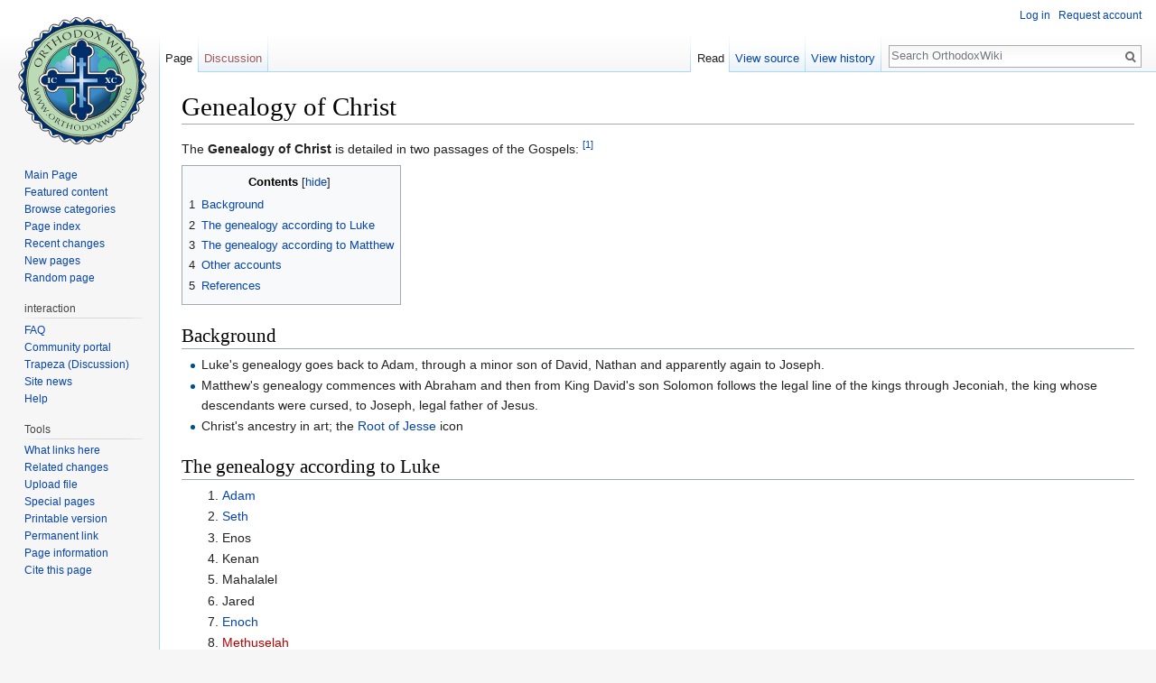

--- FILE ---
content_type: text/html; charset=UTF-8
request_url: https://en.orthodoxwiki.org/Genealogy_of_Christ
body_size: 6100
content:
<!DOCTYPE html>
<html class="client-nojs" lang="en" dir="ltr">
<head>
<meta charset="UTF-8"/>
<title>Genealogy of Christ - OrthodoxWiki</title>
<script>document.documentElement.className = document.documentElement.className.replace( /(^|\s)client-nojs(\s|$)/, "$1client-js$2" );</script>
<script>(window.RLQ=window.RLQ||[]).push(function(){mw.config.set({"wgCanonicalNamespace":"","wgCanonicalSpecialPageName":false,"wgNamespaceNumber":0,"wgPageName":"Genealogy_of_Christ","wgTitle":"Genealogy of Christ","wgCurRevisionId":130661,"wgRevisionId":130661,"wgArticleId":18376,"wgIsArticle":true,"wgIsRedirect":false,"wgAction":"view","wgUserName":null,"wgUserGroups":["*"],"wgCategories":["Scripture","New Testament"],"wgBreakFrames":false,"wgPageContentLanguage":"en","wgPageContentModel":"wikitext","wgSeparatorTransformTable":["",""],"wgDigitTransformTable":["",""],"wgDefaultDateFormat":"mdy","wgMonthNames":["","January","February","March","April","May","June","July","August","September","October","November","December"],"wgMonthNamesShort":["","Jan","Feb","Mar","Apr","May","Jun","Jul","Aug","Sep","Oct","Nov","Dec"],"wgRelevantPageName":"Genealogy_of_Christ","wgRelevantArticleId":18376,"wgRequestId":"2c4be1c8960ccb574caa2b79","wgIsProbablyEditable":false,"wgRelevantPageIsProbablyEditable":false,"wgRestrictionEdit":[],"wgRestrictionMove":[],"wgWikiEditorEnabledModules":{"toolbar":true,"preview":true,"publish":true},"wgPreferredVariant":"en","wgMFExpandAllSectionsUserOption":false,"wgMFDisplayWikibaseDescriptions":{"search":false,"nearby":false,"watchlist":false,"tagline":false}});mw.loader.state({"site.styles":"ready","noscript":"ready","user.styles":"ready","user":"ready","user.options":"loading","user.tokens":"loading","ext.cite.styles":"ready","mediawiki.legacy.shared":"ready","mediawiki.legacy.commonPrint":"ready","mediawiki.sectionAnchor":"ready","mediawiki.skinning.interface":"ready","skins.vector.styles":"ready"});mw.loader.implement("user.options@0bhc5ha",function($,jQuery,require,module){mw.user.options.set([]);});mw.loader.implement("user.tokens@1i29mvf",function ( $, jQuery, require, module ) {
mw.user.tokens.set({"editToken":"+\\","patrolToken":"+\\","watchToken":"+\\","csrfToken":"+\\"});/*@nomin*/

});mw.loader.load(["ext.cite.a11y","site","mediawiki.page.startup","mediawiki.user","mediawiki.hidpi","mediawiki.page.ready","mediawiki.toc","mediawiki.searchSuggest","ext.CustomCSS","skins.vector.js"]);});</script>
<link rel="stylesheet" href="/load.php?debug=false&amp;lang=en&amp;modules=ext.cite.styles%7Cmediawiki.legacy.commonPrint%2Cshared%7Cmediawiki.sectionAnchor%7Cmediawiki.skinning.interface%7Cskins.vector.styles&amp;only=styles&amp;skin=vector"/>
<script async="" src="/load.php?debug=false&amp;lang=en&amp;modules=startup&amp;only=scripts&amp;skin=vector"></script>
<meta name="ResourceLoaderDynamicStyles" content=""/>
<link rel="stylesheet" href="/load.php?debug=false&amp;lang=en&amp;modules=site.styles&amp;only=styles&amp;skin=vector"/>
<meta name="generator" content="MediaWiki 1.30.0"/>
<link rel="shortcut icon" href="/assets/favicon.ico"/>
<link rel="search" type="application/opensearchdescription+xml" href="/opensearch_desc.php" title="OrthodoxWiki (en)"/>
<link rel="EditURI" type="application/rsd+xml" href="https://en.orthodoxwiki.org/api.php?action=rsd"/>
<link rel="license" href="/OrthodoxWiki:Copyrights"/>
<link rel="alternate" type="application/atom+xml" title="OrthodoxWiki Atom feed" href="/index.php?title=Special:RecentChanges&amp;feed=atom"/>
<!--[if lt IE 9]><script src="/resources/lib/html5shiv/html5shiv.min.js"></script><![endif]-->
</head>
<body class="mediawiki ltr sitedir-ltr mw-hide-empty-elt ns-0 ns-subject page-Genealogy_of_Christ rootpage-Genealogy_of_Christ skin-vector action-view">		<div id="mw-page-base" class="noprint"></div>
		<div id="mw-head-base" class="noprint"></div>
		<div id="content" class="mw-body" role="main">
			<a id="top"></a>

						<div class="mw-indicators mw-body-content">
</div>
			<h1 id="firstHeading" class="firstHeading" lang="en">Genealogy of Christ</h1>
									<div id="bodyContent" class="mw-body-content">
									<div id="siteSub" class="noprint">From OrthodoxWiki</div>
								<div id="contentSub"></div>
												<div id="jump-to-nav" class="mw-jump">
					Jump to:					<a href="#mw-head">navigation</a>, 					<a href="#p-search">search</a>
				</div>
				<div id="mw-content-text" lang="en" dir="ltr" class="mw-content-ltr"><div class="mw-parser-output"><p>The <b>Genealogy of Christ</b> is detailed in two passages of the Gospels: <sup id="cite_ref-1" class="reference"><a href="#cite_note-1">&#91;1&#93;</a></sup>
</p>
<div id="toc" class="toc"><div class="toctitle"><h2>Contents</h2></div>
<ul>
<li class="toclevel-1 tocsection-1"><a href="#Background"><span class="tocnumber">1</span> <span class="toctext">Background</span></a></li>
<li class="toclevel-1 tocsection-2"><a href="#The_genealogy_according_to_Luke"><span class="tocnumber">2</span> <span class="toctext">The genealogy according to Luke</span></a></li>
<li class="toclevel-1 tocsection-3"><a href="#The_genealogy_according_to_Matthew"><span class="tocnumber">3</span> <span class="toctext">The genealogy according to Matthew</span></a></li>
<li class="toclevel-1 tocsection-4"><a href="#Other_accounts"><span class="tocnumber">4</span> <span class="toctext">Other accounts</span></a></li>
<li class="toclevel-1 tocsection-5"><a href="#References"><span class="tocnumber">5</span> <span class="toctext">References</span></a></li>
</ul>
</div>

<h2><span class="mw-headline" id="Background">Background</span></h2>
<ul><li> Luke's genealogy goes back to Adam, through a minor son of David, Nathan and apparently again to Joseph.</li>
<li> Matthew's genealogy commences with Abraham and then from King David's son Solomon follows the legal line of the kings through Jeconiah, the king whose descendants were cursed, to Joseph, legal father of Jesus.</li>
<li> Christ's ancestry in art; the <a href="/Root_of_Jesse" title="Root of Jesse">Root of Jesse</a> icon</li></ul>
<h2><span class="mw-headline" id="The_genealogy_according_to_Luke">The genealogy according to Luke</span></h2>
<ol><li><a href="/Adam" class="mw-redirect" title="Adam">Adam</a></li>
<li><a href="/Seth" title="Seth">Seth</a></li>
<li>Enos</li>
<li>Kenan</li>
<li>Mahalalel</li>
<li>Jared</li>
<li><a href="/Enoch" title="Enoch">Enoch</a></li>
<li><a href="/index.php?title=Methuselah&amp;action=edit&amp;redlink=1" class="new" title="Methuselah (page does not exist)">Methuselah</a></li>
<li>Lamech</li>
<li><a href="/Noah" title="Noah">Noah</a></li>
<li>Shem</li>
<li>Arphaxad</li>
<li>Cainan</li>
<li>Shelah</li>
<li>Eber</li>
<li>Peleg</li>
<li>Reu</li>
<li>Serug</li>
<li>Nahor</li>
<li>Terah</li>
<li><a href="/index.php?title=Abraham&amp;action=edit&amp;redlink=1" class="new" title="Abraham (page does not exist)">Abraham</a></li>
<li><a href="/Isaac" title="Isaac">Isaac</a></li>
<li><a href="/index.php?title=Jacob&amp;action=edit&amp;redlink=1" class="new" title="Jacob (page does not exist)">Jacob</a></li>
<li>Judah</li>
<li>Perez</li>
<li>Hezron</li>
<li>Ram</li>
<li>Amminadab</li>
<li>Nahshon</li>
<li>Salmon</li>
<li>Boaz</li>
<li>Obed</li>
<li>Jesse</li>
<li><a href="/David" title="David">David</a></li>
<li>Nathan</li>
<li>Mattaha</li>
<li>Menna</li>
<li>Melea</li>
<li>Eliakim</li>
<li>Jonam</li>
<li>Joseph</li>
<li>Judah</li>
<li>Simeon</li>
<li>Levi</li>
<li>Matthat</li>
<li>Jorim</li>
<li>Eliezer</li>
<li>Joshua</li>
<li>Er</li>
<li>Elmadam</li>
<li>Cosam</li>
<li>Addi</li>
<li>Melchi</li>
<li>Neri</li>
<li>Shealtiel</li>
<li>Zerubbabel</li>
<li>Rhesa</li>
<li>Joanan</li>
<li>Joda</li>
<li>Josech</li>
<li>Semein</li>
<li>Mattathias</li>
<li>Mahath</li>
<li>Naggai</li>
<li>Hesli</li>
<li>Nahum</li>
<li>Amos</li>
<li>Mattathais</li>
<li>Joseph</li>
<li>Jannai</li>
<li>Melchi</li>
<li>Levi</li>
<li>Matthat</li>
<li>Heli</li>
<li><a href="/Virgin_Mary" class="mw-redirect" title="Virgin Mary">Mary</a> and <a href="/Joseph_the_Betrothed" title="Joseph the Betrothed">Joseph</a>*</li>
<li><a href="/Jesus" class="mw-redirect" title="Jesus">Jesus</a></li></ol>
<pre>*The Genealogy of Christ according to <a href="/Gospel_of_Luke" title="Gospel of Luke">Luke</a> is probably following Mary's descendants instead of Joseph's.
</pre>
<h2><span class="mw-headline" id="The_genealogy_according_to_Matthew">The genealogy according to Matthew</span></h2>
<ol><li><a href="/index.php?title=Abraham&amp;action=edit&amp;redlink=1" class="new" title="Abraham (page does not exist)">Abraham</a></li>
<li><a href="/Isaac" title="Isaac">Isaac</a></li>
<li><a href="/index.php?title=Jacob&amp;action=edit&amp;redlink=1" class="new" title="Jacob (page does not exist)">Jacob</a></li>
<li>Judah and Tamae</li>
<li>Perez</li>
<li>Hezron</li>
<li>Ram</li>
<li>Amminadab</li>
<li>Nahshon</li>
<li>Salmon and Rahab</li>
<li>Boaz and Ruth</li>
<li>Obed</li>
<li>Jesse</li>
<li><a href="/David" title="David">David</a> and Bathsheba</li>
<li><a href="/index.php?title=Solomon&amp;action=edit&amp;redlink=1" class="new" title="Solomon (page does not exist)">Solomon</a> and Naamah</li>
<li>Rehoboam</li>
<li>Abijam</li>
<li>Asa</li>
<li>Jehosaphat</li>
<li>Jehoram</li>
<li>Uzziah</li>
<li>Jotham</li>
<li>Ahaz</li>
<li>Hezekiah</li>
<li>Manasseh</li>
<li>Amon</li>
<li>Josiah</li>
<li>Jeconiah</li>
<li>Shealtiel</li>
<li>Zerubbabel</li>
<li>Abiud</li>
<li>Eliakim</li>
<li>Azor</li>
<li>Zadok</li>
<li>Achim</li>
<li>Eliud</li>
<li>Eleazer</li>
<li>Matthan</li>
<li>Jacob</li>
<li><a href="/Joseph_the_Betrothed" title="Joseph the Betrothed">Joseph</a> and <a href="/Virgin_Mary" class="mw-redirect" title="Virgin Mary">Mary</a>*</li>
<li><a href="/Jesus" class="mw-redirect" title="Jesus">Jesus</a></li></ol>
<pre>*The Genealogy of Christ according to <a href="/Gospel_of_Matthew" title="Gospel of Matthew">Matthew</a> is following the descendants of Jospeh.
</pre>
<h2><span class="mw-headline" id="Other_accounts">Other accounts</span></h2>
<h2><span class="mw-headline" id="References">References</span></h2>
<div class="mw-references-wrap"><ol class="references">
<li id="cite_note-1"><span class="mw-cite-backlink"><a href="#cite_ref-1">↑</a></span> <span class="reference-text">The Genealogy of Christ is detailed in the Scriptural passages of Luke 3:23–38 and Matthew 1:1–17.</span>
</li>
</ol></div>

<!-- 
NewPP limit report
Cached time: 20260126093223
Cache expiry: 86400
Dynamic content: false
CPU time usage: 0.004 seconds
Real time usage: 0.004 seconds
Preprocessor visited node count: 37/1000000
Preprocessor generated node count: 74/1000000
Post‐expand include size: 0/2097152 bytes
Template argument size: 0/2097152 bytes
Highest expansion depth: 2/40
Expensive parser function count: 0/100
-->
<!--
Transclusion expansion time report (%,ms,calls,template)
100.00%    0.000      1 -total
-->
</div></div>					<div class="printfooter">
						Retrieved from "<a dir="ltr" href="https://en.orthodoxwiki.org/index.php?title=Genealogy_of_Christ&amp;oldid=130661">https://en.orthodoxwiki.org/index.php?title=Genealogy_of_Christ&amp;oldid=130661</a>"					</div>
				<div id="catlinks" class="catlinks" data-mw="interface"><div id="mw-normal-catlinks" class="mw-normal-catlinks"><a href="/Special:Categories" title="Special:Categories">Categories</a>: <ul><li><a href="/Category:Scripture" title="Category:Scripture">Scripture</a></li><li><a href="/Category:New_Testament" title="Category:New Testament">New Testament</a></li></ul></div><br /><hr /><a href="/Category:Categories" title="Category:Categories">Categories</a> &gt; <a href="/Category:Texts" title="Category:Texts">Texts</a> &gt; <a href="/Category:Scripture" title="Category:Scripture">Scripture</a><br />
<a href="/Category:Categories" title="Category:Categories">Categories</a> &gt; <a href="/Category:Texts" title="Category:Texts">Texts</a> &gt; <a href="/Category:Scripture" title="Category:Scripture">Scripture</a> &gt; <a href="/Category:New_Testament" title="Category:New Testament">New Testament</a></div>				<div class="visualClear"></div>
							</div>
		</div>
		<div id="mw-navigation">
			<h2>Navigation menu</h2>

			<div id="mw-head">
									<div id="p-personal" role="navigation" class="" aria-labelledby="p-personal-label">
						<h3 id="p-personal-label">Personal tools</h3>
						<ul>
							<li id="pt-login"><a href="/index.php?title=Special:UserLogin&amp;returnto=Genealogy+of+Christ" title="You are encouraged to log in; however, it is not mandatory [o]" accesskey="o">Log in</a></li><li id="pt-createaccount"><a href="/Special:RequestAccount" title="You are encouraged to create an account and log in; however, it is not mandatory">Request account</a></li>						</ul>
					</div>
									<div id="left-navigation">
										<div id="p-namespaces" role="navigation" class="vectorTabs" aria-labelledby="p-namespaces-label">
						<h3 id="p-namespaces-label">Namespaces</h3>
						<ul>
														<li id="ca-nstab-main" class="selected"><span><a href="/Genealogy_of_Christ" title="View the content page [c]" accesskey="c">Page</a></span></li>
							<li id="ca-talk" class="new"><span><a href="/index.php?title=Talk:Genealogy_of_Christ&amp;action=edit&amp;redlink=1" rel="discussion" title="Discussion about the content page [t]" accesskey="t">Discussion</a></span></li>
						</ul>
					</div>
										<div id="p-variants" role="navigation" class="vectorMenu emptyPortlet" aria-labelledby="p-variants-label">
												<h3 id="p-variants-label">
							<span>Variants</span>
						</h3>

						<div class="menu">
							<ul>
															</ul>
						</div>
					</div>
									</div>
				<div id="right-navigation">
										<div id="p-views" role="navigation" class="vectorTabs" aria-labelledby="p-views-label">
						<h3 id="p-views-label">Views</h3>
						<ul>
														<li id="ca-view" class="selected"><span><a href="/Genealogy_of_Christ">Read</a></span></li>
							<li id="ca-viewsource"><span><a href="/index.php?title=Genealogy_of_Christ&amp;action=edit" title="This page is protected.&#10;You can view its source [e]" accesskey="e">View source</a></span></li>
							<li id="ca-history" class="collapsible"><span><a href="/index.php?title=Genealogy_of_Christ&amp;action=history" title="Past revisions of this page [h]" accesskey="h">View history</a></span></li>
						</ul>
					</div>
										<div id="p-cactions" role="navigation" class="vectorMenu emptyPortlet" aria-labelledby="p-cactions-label">
						<h3 id="p-cactions-label"><span>More</span></h3>

						<div class="menu">
							<ul>
															</ul>
						</div>
					</div>
										<div id="p-search" role="search">
						<h3>
							<label for="searchInput">Search</label>
						</h3>

						<form action="/index.php" id="searchform">
							<div id="simpleSearch">
							<input type="search" name="search" placeholder="Search OrthodoxWiki" title="Search OrthodoxWiki [f]" accesskey="f" id="searchInput"/><input type="hidden" value="Special:Search" name="title"/><input type="submit" name="fulltext" value="Search" title="Search the pages for this text" id="mw-searchButton" class="searchButton mw-fallbackSearchButton"/><input type="submit" name="go" value="Go" title="Go to a page with this exact name if it exists" id="searchButton" class="searchButton"/>							</div>
						</form>
					</div>
									</div>
			</div>
			<div id="mw-panel">
				<div id="p-logo" role="banner"><a class="mw-wiki-logo" href="/Main_Page"  title="Visit the main page"></a></div>
						<div class="portal" role="navigation" id='p-navigation' aria-labelledby='p-navigation-label'>
			<h3 id='p-navigation-label'>Navigation</h3>

			<div class="body">
									<ul>
						<li id="n-mainpage"><a href="/Main_Page" title="Visit the main page [z]" accesskey="z">Main Page</a></li><li id="n-Featured-content"><a href="/Category:Featured_Articles">Featured content</a></li><li id="n-Browse-categories"><a href="/Special:Categories">Browse categories</a></li><li id="n-Page-index"><a href="/Special:AllPages">Page index</a></li><li id="n-recentchanges"><a href="/Special:RecentChanges" title="A list of recent changes in the wiki [r]" accesskey="r">Recent changes</a></li><li id="n-New-pages"><a href="/Special:NewPages">New pages</a></li><li id="n-randompage"><a href="/Special:Random" title="Load a random page [x]" accesskey="x">Random page</a></li>					</ul>
							</div>
		</div>
			<div class="portal" role="navigation" id='p-interaction' aria-labelledby='p-interaction-label'>
			<h3 id='p-interaction-label'>interaction</h3>

			<div class="body">
									<ul>
						<li id="n-FAQ"><a href="/OrthodoxWiki:Frequently_Asked_Questions">FAQ</a></li><li id="n-portal"><a href="/OrthodoxWiki:Community_portal" title="About the project, what you can do, where to find things">Community portal</a></li><li id="n-Trapeza-.28Discussion.29"><a href="/OrthodoxWiki:Trapeza">Trapeza (Discussion)</a></li><li id="n-Site-news"><a href="/OrthodoxWiki:News">Site news</a></li><li id="n-Help"><a href="/Category:Help">Help</a></li>					</ul>
							</div>
		</div>
			<div class="portal" role="navigation" id='p-tb' aria-labelledby='p-tb-label'>
			<h3 id='p-tb-label'>Tools</h3>

			<div class="body">
									<ul>
						<li id="t-whatlinkshere"><a href="/Special:WhatLinksHere/Genealogy_of_Christ" title="A list of all wiki pages that link here [j]" accesskey="j">What links here</a></li><li id="t-recentchangeslinked"><a href="/Special:RecentChangesLinked/Genealogy_of_Christ" rel="nofollow" title="Recent changes in pages linked from this page [k]" accesskey="k">Related changes</a></li><li id="t-upload"><a href="https://commons.orthodoxwiki.org/Special:Upload" title="Upload files [u]" accesskey="u">Upload file</a></li><li id="t-specialpages"><a href="/Special:SpecialPages" title="A list of all special pages [q]" accesskey="q">Special pages</a></li><li id="t-print"><a href="/index.php?title=Genealogy_of_Christ&amp;printable=yes" rel="alternate" title="Printable version of this page [p]" accesskey="p">Printable version</a></li><li id="t-permalink"><a href="/index.php?title=Genealogy_of_Christ&amp;oldid=130661" title="Permanent link to this revision of the page">Permanent link</a></li><li id="t-info"><a href="/index.php?title=Genealogy_of_Christ&amp;action=info" title="More information about this page">Page information</a></li><li id="t-cite"><a href="/index.php?title=Special:CiteThisPage&amp;page=Genealogy_of_Christ&amp;id=130661" title="Information on how to cite this page">Cite this page</a></li>					</ul>
							</div>
		</div>
				</div>
		</div>
		<div id="footer" role="contentinfo">
							<ul id="footer-info">
											<li id="footer-info-lastmod"> This page was last edited on April 21, 2023, at 11:39.</li>
											<li id="footer-info-viewcount">This page has been accessed 48,769 times.</li>
											<li id="footer-info-copyright"><a href="/OrthodoxWiki:Copyrights" title="OrthodoxWiki:Copyrights">Copyright Information</a></li>
									</ul>
							<ul id="footer-places">
											<li id="footer-places-privacy"><a href="/OrthodoxWiki:Privacy_policy" title="OrthodoxWiki:Privacy policy">Privacy policy</a></li>
											<li id="footer-places-about"><a href="/OrthodoxWiki:About" title="OrthodoxWiki:About">About OrthodoxWiki</a></li>
											<li id="footer-places-disclaimer"><a href="/OrthodoxWiki:Disclaimer" title="OrthodoxWiki:Disclaimer">Disclaimers</a></li>
											<li id="footer-places-mobileview"><a href="https://en.orthodoxwiki.org/index.php?title=Genealogy_of_Christ&amp;mobileaction=toggle_view_mobile" class="noprint stopMobileRedirectToggle">Mobile view</a></li>
									</ul>
										<ul id="footer-icons" class="noprint">
											<li id="footer-copyrightico">
							<a href="https://orthodoxwiki.org/OrthodoxWiki:Copyrights"><img src="/assets/licenses.png" alt="Copyright Information" width="88" height="31"/></a>						</li>
									</ul>
						<div style="clear:both"></div>
		</div>
		<script>(window.RLQ=window.RLQ||[]).push(function(){mw.config.set({"wgPageParseReport":{"limitreport":{"cputime":"0.004","walltime":"0.004","ppvisitednodes":{"value":37,"limit":1000000},"ppgeneratednodes":{"value":74,"limit":1000000},"postexpandincludesize":{"value":0,"limit":2097152},"templateargumentsize":{"value":0,"limit":2097152},"expansiondepth":{"value":2,"limit":40},"expensivefunctioncount":{"value":0,"limit":100},"timingprofile":["100.00%    0.000      1 -total"]},"cachereport":{"timestamp":"20260126093223","ttl":86400,"transientcontent":false}}});});</script><script>
  (function(i,s,o,g,r,a,m){i['GoogleAnalyticsObject']=r;i[r]=i[r]||function(){
  (i[r].q=i[r].q||[]).push(arguments)},i[r].l=1*new Date();a=s.createElement(o),
  m=s.getElementsByTagName(o)[0];a.async=1;a.src=g;m.parentNode.insertBefore(a,m)
  })(window,document,'script','//www.google-analytics.com/analytics.js','ga');

  ga('create', 'UA-925103-1', 'auto');
  ga('set', 'anonymizeIp', true);
  ga('send', 'pageview');

</script>
<script>(window.RLQ=window.RLQ||[]).push(function(){mw.config.set({"wgBackendResponseTime":34});});</script>
	</body>
</html>
